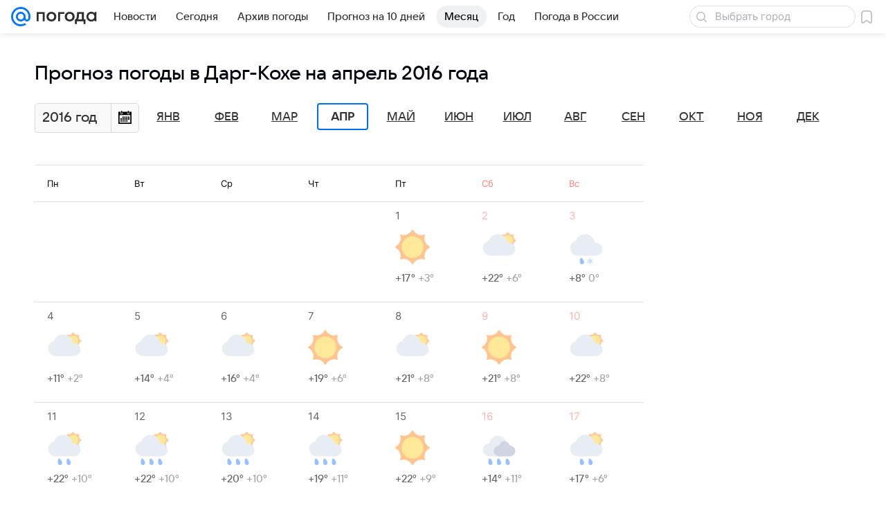

--- FILE ---
content_type: application/javascript
request_url: https://pogoda.mail.ru/-/8c827461e276d7fa977f96cdc0c14b3f/js/cmpld/web-old/page-forecast-month.js
body_size: 1430
content:
!function(t,e){if("object"==typeof exports&&"object"==typeof module)module.exports=e();else if("function"==typeof define&&define.amd)define([],e);else{var n=e();for(var i in n)("object"==typeof exports?exports:t)[i]=n[i]}}(self,function(){return t={1796:function(){!function(t,e,n){"use strict";(0,n.Basic.moduleOpts.setParams)("Dropdown",{options:{cssClss:{showDropdown:"dropdown_active"}}})}(window.jQuery||window.$,window,window.ru.mail.cpf)},6647:function(){!function(t,e,n){"use strict";var i="Dropdown",s=n.Basic,o=s.typeOf,r=s.getView(function(){var n=t(e.document),i=["click","keydown","mousewheel"];function r(e){t(e.target).closest(this._elems.Target).length||this.hide()}function d(){this._winHeight=document.documentElement.clientHeight}return{_Events:["toggle"],_Handlers:{"dom:click:Main.Button":function(t){t.preventDefault(),this.toggle()}},_Init:function(){var t=this._elems,n=this._opts,l=this._opts.hideOnEvents;if(t.Target=t.Target||t.Parent,this._Disabled=!1,o(l,"string")?l=l.split(" "):Array.isArray(l)||(l=[]),l=l.filter(function(t){return o(t,"string")&&i.indexOf(t)>-1}),this._hideOnEvents=l.join(" "),this._hideOnEvents&&(this._documentClickHandler=r.bind(this)),t.parent.hasClass(n.cssClss.disabled)&&this.disable(),n.cssClss.invertedPosition){var a=s.debounce(d.bind(this));e.addEventListener("resize",a),a()}},show:function(){return this.toggle(!0)},hide:function(){return this.toggle(!1)},toggle:function(t){if(!this._Disabled){var e=this._elems,i=this._opts.cssClss,s=e.Target,r=i.showDropdown,d=i.invertedPosition,l=i.activeButton;o(t,"boolean")||(t=!s.hasClass(r)),d&&(t?this._isDropdownFits()||s.addClass(d):s.hasClass(d)&&setTimeout(function(){s.removeClass(d)},this._opts.animationTime)),s.toggleClass(r,t),l&&e.Button.toggleClass(l,t),this._hideOnEvents&&n[t?"on":"off"](this._hideOnEvents,this._documentClickHandler),this._trigger("toggle",t)}},disable:function(t){var e=this._opts.cssClss.disabled;o(t,"boolean")||(t=!0),this._Disabled=t,t&&this.hide(),e&&this._elems.parent.toggleClass(e,t)},_isDropdownFits:function(){var t=this._getElement("dropdown");if(0===t.length)return!0;var e=t.children().get(0).getBoundingClientRect();return this._winHeight-e.top-e.height>=0},Show:function(){return this.show()},Hide:function(){return this.hide()},Toggle:function(t){return this.toggle(t)},Disable:function(t){return this.disable(t)}}}(),{cssSels:{Main:{Target:".js-dropdown__target",Button:".js-dropdown__button"},dropdown:".js-dropdown__box"},cssClss:{showDropdown:null,activeButton:null,disabled:null,invertedPosition:""},animationTime:300,hideOnEvents:"click"},null,i);s.Extend(e.getNameSpace("Modules",n),{Dropdown:r}),t.fn.dropdown=function(n){return e.DEBUG&&e.console.warn("Обнаружено старое подключение компонента.\t\t\t\tНеобходимо срочно сменить его на обычное, так как скоро старое перестанет работать"),this.each(function(){var e=t(this);e.data(i,new r(n,null,e))})}}(window.jQuery||window.$,window,window.ru.mail.cpf)},9656:function(t,e,n){n(6647),n(1796)}},e={},function n(i){var s=e[i];if(void 0!==s)return s.exports;var o=e[i]={exports:{}};return t[i](o,o.exports,n),o.exports}(9656),{};var t,e});
//# sourceMappingURL=page-forecast-month.js.map